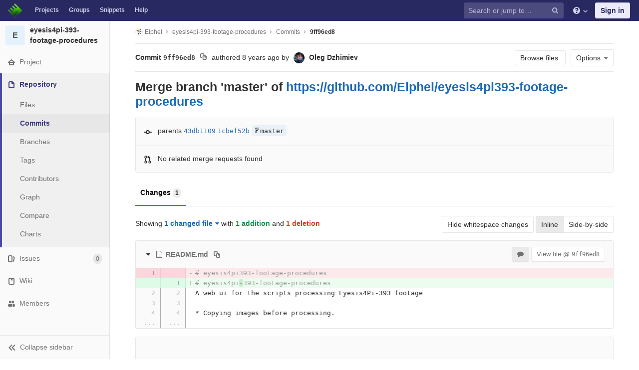

--- FILE ---
content_type: text/html; charset=utf-8
request_url: https://git.elphel.com/Elphel/eyesis4pi-393-footage-procedures/commit/9ff96ed8d876455b293e5ea8011d7e5c35631eea
body_size: 10917
content:
<!DOCTYPE html>
<html class="" lang="en">
<head prefix="og: http://ogp.me/ns#">
<meta charset="utf-8">
<meta content="IE=edge" http-equiv="X-UA-Compatible">
<meta content="object" property="og:type">
<meta content="GitLab" property="og:site_name">
<meta content="Merge branch &#39;master&#39; of https://github.com/Elphel/eyesis4pi393-footage-procedures (9ff96ed8) · Commits · Elphel / eyesis4pi-393-footage-procedures" property="og:title">
<meta content="A web ui for the scripts processing Eyesis4Pi-393 footage" property="og:description">
<meta content="https://git.elphel.com/assets/gitlab_logo-7ae504fe4f68fdebb3c2034e36621930cd36ea87924c11ff65dbcb8ed50dca58.png" property="og:image">
<meta content="64" property="og:image:width">
<meta content="64" property="og:image:height">
<meta content="https://git.elphel.com/Elphel/eyesis4pi-393-footage-procedures/commit/9ff96ed8d876455b293e5ea8011d7e5c35631eea" property="og:url">
<meta content="summary" property="twitter:card">
<meta content="Merge branch &#39;master&#39; of https://github.com/Elphel/eyesis4pi393-footage-procedures (9ff96ed8) · Commits · Elphel / eyesis4pi-393-footage-procedures" property="twitter:title">
<meta content="A web ui for the scripts processing Eyesis4Pi-393 footage" property="twitter:description">
<meta content="https://git.elphel.com/assets/gitlab_logo-7ae504fe4f68fdebb3c2034e36621930cd36ea87924c11ff65dbcb8ed50dca58.png" property="twitter:image">

<title>Merge branch &#39;master&#39; of https://github.com/Elphel/eyesis4pi393-footage-procedures (9ff96ed8) · Commits · Elphel / eyesis4pi-393-footage-procedures · GitLab</title>
<meta content="A web ui for the scripts processing Eyesis4Pi-393 footage" name="description">
<link rel="shortcut icon" type="image/png" href="/uploads/-/system/appearance/favicon/1/favicon-orange.ico" id="favicon" data-original-href="/uploads/-/system/appearance/favicon/1/favicon-orange.ico" />
<link rel="stylesheet" media="all" href="/assets/application-38981e26a24308976f3a29d6e5e2beef57c7acda3ad0d5e7f6f149d58fd09d3d.css" />
<link rel="stylesheet" media="print" href="/assets/print-74c3df10dad473d66660c828e3aa54ca3bfeac6d8bb708643331403fe7211e60.css" />



<link rel="stylesheet" media="all" href="/assets/highlight/themes/white-a165d47ce52cf24c29686366976ae691bd9addb9641a6abeb3ba6d1823b89aa8.css" />
<script>
//<![CDATA[
window.gon={};gon.api_version="v4";gon.default_avatar_url="https://git.elphel.com/assets/no_avatar-849f9c04a3a0d0cea2424ae97b27447dc64a7dbfae83c036c45b403392f0e8ba.png";gon.max_file_size=10;gon.asset_host=null;gon.webpack_public_path="/assets/webpack/";gon.relative_url_root="";gon.shortcuts_path="/help/shortcuts";gon.user_color_scheme="white";gon.gitlab_url="https://git.elphel.com";gon.revision="62c464651d2";gon.gitlab_logo="/assets/gitlab_logo-7ae504fe4f68fdebb3c2034e36621930cd36ea87924c11ff65dbcb8ed50dca58.png";gon.sprite_icons="/assets/icons-b2073af7ca0641787eb4596951b695079519da1937a262a886bb12c2b0fac181.svg";gon.sprite_file_icons="/assets/file_icons-7262fc6897e02f1ceaf8de43dc33afa5e4f9a2067f4f68ef77dcc87946575e9e.svg";gon.emoji_sprites_css_path="/assets/emoji_sprites-289eccffb1183c188b630297431be837765d9ff4aed6130cf738586fb307c170.css";gon.test_env=false;gon.suggested_label_colors=["#0033CC","#428BCA","#44AD8E","#A8D695","#5CB85C","#69D100","#004E00","#34495E","#7F8C8D","#A295D6","#5843AD","#8E44AD","#FFECDB","#AD4363","#D10069","#CC0033","#FF0000","#D9534F","#D1D100","#F0AD4E","#AD8D43"];gon.first_day_of_week=0;gon.ee=false;
//]]>
</script>


<script src="/assets/webpack/runtime.1f581ba6.bundle.js" defer="defer"></script>
<script src="/assets/webpack/main.2f7fae40.chunk.js" defer="defer"></script>
<script src="/assets/webpack/commons~pages.groups~pages.groups.activity~pages.groups.boards~pages.groups.clusters.destroy~pages.g~052f965e.1a94683c.chunk.js" defer="defer"></script>
<script src="/assets/webpack/commons~pages.groups.milestones.edit~pages.groups.milestones.new~pages.projects.blame.show~pages.pro~bedd5722.3528728f.chunk.js" defer="defer"></script>
<script src="/assets/webpack/pages.projects.commit.show.cabcb812.chunk.js" defer="defer"></script>

<meta name="csrf-param" content="authenticity_token" />
<meta name="csrf-token" content="e7w0YgVk6yD3goHbvdrYR9aXDbb+m4N4ScJR2fjX4BdCjawfIZ4KHuO1b81qMglvqsFf2MXyx6XC5v/bGWGEkA==" />
<meta content="origin-when-cross-origin" name="referrer">
<meta content="width=device-width, initial-scale=1, maximum-scale=1" name="viewport">
<meta content="#474D57" name="theme-color">
<link rel="apple-touch-icon" type="image/x-icon" href="/assets/touch-icon-iphone-5a9cee0e8a51212e70b90c87c12f382c428870c0ff67d1eb034d884b78d2dae7.png" />
<link rel="apple-touch-icon" type="image/x-icon" href="/assets/touch-icon-ipad-a6eec6aeb9da138e507593b464fdac213047e49d3093fc30e90d9a995df83ba3.png" sizes="76x76" />
<link rel="apple-touch-icon" type="image/x-icon" href="/assets/touch-icon-iphone-retina-72e2aadf86513a56e050e7f0f2355deaa19cc17ed97bbe5147847f2748e5a3e3.png" sizes="120x120" />
<link rel="apple-touch-icon" type="image/x-icon" href="/assets/touch-icon-ipad-retina-8ebe416f5313483d9c1bc772b5bbe03ecad52a54eba443e5215a22caed2a16a2.png" sizes="152x152" />
<link color="rgb(226, 67, 41)" href="/assets/logo-d36b5212042cebc89b96df4bf6ac24e43db316143e89926c0db839ff694d2de4.svg" rel="mask-icon">
<meta content="/assets/msapplication-tile-1196ec67452f618d39cdd85e2e3a542f76574c071051ae7effbfde01710eb17d.png" name="msapplication-TileImage">
<meta content="#30353E" name="msapplication-TileColor">



</head>

<body class="ui-indigo  gl-browser-chrome gl-platform-mac" data-find-file="/Elphel/eyesis4pi-393-footage-procedures/find_file/master" data-group="" data-page="projects:commit:show" data-project="eyesis4pi-393-footage-procedures">
<script>
  gl = window.gl || {};
  gl.GfmAutoComplete = gl.GfmAutoComplete || {};
  gl.GfmAutoComplete.dataSources = {"members":"/Elphel/eyesis4pi-393-footage-procedures/autocomplete_sources/members?type=Commit\u0026type_id=9ff96ed8d876455b293e5ea8011d7e5c35631eea","issues":"/Elphel/eyesis4pi-393-footage-procedures/autocomplete_sources/issues","mergeRequests":"/Elphel/eyesis4pi-393-footage-procedures/autocomplete_sources/merge_requests","labels":"/Elphel/eyesis4pi-393-footage-procedures/autocomplete_sources/labels?type=Commit\u0026type_id=9ff96ed8d876455b293e5ea8011d7e5c35631eea","milestones":"/Elphel/eyesis4pi-393-footage-procedures/autocomplete_sources/milestones","commands":"/Elphel/eyesis4pi-393-footage-procedures/autocomplete_sources/commands?type=Commit\u0026type_id=9ff96ed8d876455b293e5ea8011d7e5c35631eea","snippets":"/Elphel/eyesis4pi-393-footage-procedures/autocomplete_sources/snippets"};
</script>

<script>
  gl = window.gl || {};
  gl.client = {"isChrome":true,"isMac":true};
</script>



<header class="navbar navbar-gitlab qa-navbar navbar-expand-sm js-navbar">
<a class="sr-only gl-accessibility" href="#content-body" tabindex="1">Skip to content</a>
<div class="container-fluid">
<div class="header-content">
<div class="title-container">
<h1 class="title">
<a title="Dashboard" id="logo" href="/"><img class="brand-header-logo lazy" data-src="/uploads/-/system/appearance/header_logo/1/blog-logo72.png" src="[data-uri]" />
</a></h1>
<ul class="list-unstyled navbar-sub-nav">
<li class="home"><a title="Projects" class="dashboard-shortcuts-projects" href="/explore">Projects
</a></li><li class=""><a title="Groups" class="dashboard-shortcuts-groups" href="/explore/groups">Groups
</a></li><li class=""><a title="Snippets" class="dashboard-shortcuts-snippets" href="/explore/snippets">Snippets
</a></li><li>
<a title="About GitLab CE" href="/help">Help</a>
</li>
</ul>

</div>
<div class="navbar-collapse collapse">
<ul class="nav navbar-nav">
<li class="nav-item d-none d-sm-none d-md-block m-auto">
<div class="search search-form" data-track-event="activate_form_input" data-track-label="navbar_search">
<form class="form-inline" action="/search" accept-charset="UTF-8" method="get"><input name="utf8" type="hidden" value="&#x2713;" /><div class="search-input-container">
<div class="search-input-wrap">
<div class="dropdown" data-url="/search/autocomplete">
<input type="search" name="search" id="search" placeholder="Search or jump to…" class="search-input dropdown-menu-toggle no-outline js-search-dashboard-options" spellcheck="false" tabindex="1" autocomplete="off" data-issues-path="/dashboard/issues" data-mr-path="/dashboard/merge_requests" aria-label="Search or jump to…" />
<button class="hidden js-dropdown-search-toggle" data-toggle="dropdown" type="button"></button>
<div class="dropdown-menu dropdown-select">
<div class="dropdown-content"><ul>
<li class="dropdown-menu-empty-item">
<a>
Loading...
</a>
</li>
</ul>
</div><div class="dropdown-loading"><i aria-hidden="true" data-hidden="true" class="fa fa-spinner fa-spin"></i></div>
</div>
<svg class="s16 search-icon"><use xlink:href="/assets/icons-b2073af7ca0641787eb4596951b695079519da1937a262a886bb12c2b0fac181.svg#search"></use></svg>
<svg class="s16 clear-icon js-clear-input"><use xlink:href="/assets/icons-b2073af7ca0641787eb4596951b695079519da1937a262a886bb12c2b0fac181.svg#close"></use></svg>
</div>
</div>
</div>
<input type="hidden" name="group_id" id="group_id" class="js-search-group-options" />
<input type="hidden" name="project_id" id="search_project_id" value="24" class="js-search-project-options" data-project-path="eyesis4pi-393-footage-procedures" data-name="eyesis4pi-393-footage-procedures" data-issues-path="/Elphel/eyesis4pi-393-footage-procedures/issues" data-mr-path="/Elphel/eyesis4pi-393-footage-procedures/merge_requests" data-issues-disabled="false" />
<input type="hidden" name="search_code" id="search_code" value="true" />
<input type="hidden" name="repository_ref" id="repository_ref" />

<div class="search-autocomplete-opts hide" data-autocomplete-path="/search/autocomplete" data-autocomplete-project-id="24"></div>
</form></div>

</li>
<li class="nav-item d-inline-block d-sm-none d-md-none">
<a title="Search" aria-label="Search" data-toggle="tooltip" data-placement="bottom" data-container="body" href="/search?project_id=24"><svg class="s16"><use xlink:href="/assets/icons-b2073af7ca0641787eb4596951b695079519da1937a262a886bb12c2b0fac181.svg#search"></use></svg>
</a></li>
<li class="nav-item header-help dropdown">
<a class="header-help-dropdown-toggle" data-toggle="dropdown" href="/help"><svg class="s16"><use xlink:href="/assets/icons-b2073af7ca0641787eb4596951b695079519da1937a262a886bb12c2b0fac181.svg#question"></use></svg>
<svg class="caret-down"><use xlink:href="/assets/icons-b2073af7ca0641787eb4596951b695079519da1937a262a886bb12c2b0fac181.svg#angle-down"></use></svg>
</a><div class="dropdown-menu dropdown-menu-right">
<ul>
<li>
<a href="/help">Help</a>
</li>
<li class="divider"></li>
<li>
<a href="https://about.gitlab.com/submit-feedback">Submit feedback</a>
</li>
<li>
<a target="_blank" class="text-nowrap" href="https://about.gitlab.com/contributing">Contribute to GitLab
</a></li>

</ul>

</div>
</li>
<li class="nav-item">
<div>
<a class="btn btn-sign-in" href="/users/sign_in?redirect_to_referer=yes">Sign in</a>
</div>
</li>
</ul>
</div>
<button class="navbar-toggler d-block d-sm-none" type="button">
<span class="sr-only">Toggle navigation</span>
<svg class="s12 more-icon js-navbar-toggle-right"><use xlink:href="/assets/icons-b2073af7ca0641787eb4596951b695079519da1937a262a886bb12c2b0fac181.svg#ellipsis_h"></use></svg>
<svg class="s12 close-icon js-navbar-toggle-left"><use xlink:href="/assets/icons-b2073af7ca0641787eb4596951b695079519da1937a262a886bb12c2b0fac181.svg#close"></use></svg>
</button>
</div>
</div>
</header>

<div class="layout-page page-with-contextual-sidebar">
<div class="nav-sidebar">
<div class="nav-sidebar-inner-scroll">
<div class="context-header">
<a title="eyesis4pi-393-footage-procedures" href="/Elphel/eyesis4pi-393-footage-procedures"><div class="avatar-container rect-avatar s40 project-avatar">
<div class="avatar s40 avatar-tile identicon bg4">E</div>
</div>
<div class="sidebar-context-title">
eyesis4pi-393-footage-procedures
</div>
</a></div>
<ul class="sidebar-top-level-items">
<li class="home"><a class="shortcuts-project" href="/Elphel/eyesis4pi-393-footage-procedures"><div class="nav-icon-container">
<svg><use xlink:href="/assets/icons-b2073af7ca0641787eb4596951b695079519da1937a262a886bb12c2b0fac181.svg#home"></use></svg>
</div>
<span class="nav-item-name">
Project
</span>
</a><ul class="sidebar-sub-level-items">
<li class="fly-out-top-item"><a href="/Elphel/eyesis4pi-393-footage-procedures"><strong class="fly-out-top-item-name">
Project
</strong>
</a></li><li class="divider fly-out-top-item"></li>
<li class=""><a title="Project details" class="shortcuts-project" href="/Elphel/eyesis4pi-393-footage-procedures"><span>Details</span>
</a></li><li class=""><a title="Activity" class="shortcuts-project-activity qa-activity-link" href="/Elphel/eyesis4pi-393-footage-procedures/activity"><span>Activity</span>
</a></li><li class=""><a title="Releases" class="shortcuts-project-releases" href="/Elphel/eyesis4pi-393-footage-procedures/releases"><span>Releases</span>
</a></li>
<li class=""><a title="Cycle Analytics" class="shortcuts-project-cycle-analytics" href="/Elphel/eyesis4pi-393-footage-procedures/cycle_analytics"><span>Cycle Analytics</span>
</a></li>
</ul>
</li><li class="active"><a class="shortcuts-tree qa-project-menu-repo" href="/Elphel/eyesis4pi-393-footage-procedures/tree/master"><div class="nav-icon-container">
<svg><use xlink:href="/assets/icons-b2073af7ca0641787eb4596951b695079519da1937a262a886bb12c2b0fac181.svg#doc-text"></use></svg>
</div>
<span class="nav-item-name">
Repository
</span>
</a><ul class="sidebar-sub-level-items">
<li class="fly-out-top-item active"><a href="/Elphel/eyesis4pi-393-footage-procedures/tree/master"><strong class="fly-out-top-item-name">
Repository
</strong>
</a></li><li class="divider fly-out-top-item"></li>
<li class=""><a href="/Elphel/eyesis4pi-393-footage-procedures/tree/master">Files
</a></li><li class="active"><a href="/Elphel/eyesis4pi-393-footage-procedures/commits/master">Commits
</a></li><li class=""><a class="qa-branches-link" href="/Elphel/eyesis4pi-393-footage-procedures/branches">Branches
</a></li><li class=""><a href="/Elphel/eyesis4pi-393-footage-procedures/tags">Tags
</a></li><li class=""><a href="/Elphel/eyesis4pi-393-footage-procedures/graphs/master">Contributors
</a></li><li class=""><a href="/Elphel/eyesis4pi-393-footage-procedures/network/master">Graph
</a></li><li class=""><a href="/Elphel/eyesis4pi-393-footage-procedures/compare?from=master&amp;to=master">Compare
</a></li><li class=""><a href="/Elphel/eyesis4pi-393-footage-procedures/graphs/master/charts">Charts
</a></li>
</ul>
</li><li class=""><a class="shortcuts-issues qa-issues-item" href="/Elphel/eyesis4pi-393-footage-procedures/issues"><div class="nav-icon-container">
<svg><use xlink:href="/assets/icons-b2073af7ca0641787eb4596951b695079519da1937a262a886bb12c2b0fac181.svg#issues"></use></svg>
</div>
<span class="nav-item-name">
Issues
</span>
<span class="badge badge-pill count issue_counter">
0
</span>
</a><ul class="sidebar-sub-level-items">
<li class="fly-out-top-item"><a href="/Elphel/eyesis4pi-393-footage-procedures/issues"><strong class="fly-out-top-item-name">
Issues
</strong>
<span class="badge badge-pill count issue_counter fly-out-badge">
0
</span>
</a></li><li class="divider fly-out-top-item"></li>
<li class=""><a title="Issues" href="/Elphel/eyesis4pi-393-footage-procedures/issues"><span>
List
</span>
</a></li><li class=""><a title="Board" href="/Elphel/eyesis4pi-393-footage-procedures/boards"><span>
Board
</span>
</a></li><li class=""><a title="Labels" class="qa-labels-link" href="/Elphel/eyesis4pi-393-footage-procedures/labels"><span>
Labels
</span>
</a></li>
<li class=""><a title="Milestones" class="qa-milestones-link" href="/Elphel/eyesis4pi-393-footage-procedures/milestones"><span>
Milestones
</span>
</a></li></ul>
</li><li class=""><a class="shortcuts-wiki qa-wiki-link" href="/Elphel/eyesis4pi-393-footage-procedures/wikis/home"><div class="nav-icon-container">
<svg><use xlink:href="/assets/icons-b2073af7ca0641787eb4596951b695079519da1937a262a886bb12c2b0fac181.svg#book"></use></svg>
</div>
<span class="nav-item-name">
Wiki
</span>
</a><ul class="sidebar-sub-level-items is-fly-out-only">
<li class="fly-out-top-item"><a href="/Elphel/eyesis4pi-393-footage-procedures/wikis/home"><strong class="fly-out-top-item-name">
Wiki
</strong>
</a></li></ul>
</li><li class=""><a title="Members" class="shortcuts-tree" href="/Elphel/eyesis4pi-393-footage-procedures/settings/members"><div class="nav-icon-container">
<svg><use xlink:href="/assets/icons-b2073af7ca0641787eb4596951b695079519da1937a262a886bb12c2b0fac181.svg#users"></use></svg>
</div>
<span class="nav-item-name">
Members
</span>
</a><ul class="sidebar-sub-level-items is-fly-out-only">
<li class="fly-out-top-item"><a href="/Elphel/eyesis4pi-393-footage-procedures/project_members"><strong class="fly-out-top-item-name">
Members
</strong>
</a></li></ul>
</li><a class="toggle-sidebar-button js-toggle-sidebar" role="button" title="Toggle sidebar" type="button">
<svg class="icon-angle-double-left"><use xlink:href="/assets/icons-b2073af7ca0641787eb4596951b695079519da1937a262a886bb12c2b0fac181.svg#angle-double-left"></use></svg>
<svg class="icon-angle-double-right"><use xlink:href="/assets/icons-b2073af7ca0641787eb4596951b695079519da1937a262a886bb12c2b0fac181.svg#angle-double-right"></use></svg>
<span class="collapse-text">Collapse sidebar</span>
</a>
<button name="button" type="button" class="close-nav-button"><svg class="s16"><use xlink:href="/assets/icons-b2073af7ca0641787eb4596951b695079519da1937a262a886bb12c2b0fac181.svg#close"></use></svg>
<span class="collapse-text">Close sidebar</span>
</button>
<li class="hidden">
<a title="Activity" class="shortcuts-project-activity" href="/Elphel/eyesis4pi-393-footage-procedures/activity"><span>
Activity
</span>
</a></li>
<li class="hidden">
<a title="Network" class="shortcuts-network" href="/Elphel/eyesis4pi-393-footage-procedures/network/master">Graph
</a></li>
<li class="hidden">
<a title="Charts" class="shortcuts-repository-charts" href="/Elphel/eyesis4pi-393-footage-procedures/graphs/master/charts">Charts
</a></li>
<li class="hidden">
<a class="shortcuts-new-issue" href="/Elphel/eyesis4pi-393-footage-procedures/issues/new">Create a new issue
</a></li>
<li class="hidden">
<a title="Commits" class="shortcuts-commits" href="/Elphel/eyesis4pi-393-footage-procedures/commits/master">Commits
</a></li>
<li class="hidden">
<a title="Issue Boards" class="shortcuts-issue-boards" href="/Elphel/eyesis4pi-393-footage-procedures/boards">Issue Boards</a>
</li>
</ul>
</div>
</div>

<div class="content-wrapper">

<div class="mobile-overlay"></div>
<div class="alert-wrapper">





<nav class="breadcrumbs container-fluid container-limited limit-container-width" role="navigation">
<div class="breadcrumbs-container">
<button name="button" type="button" class="toggle-mobile-nav"><span class="sr-only">Open sidebar</span>
<i aria-hidden="true" data-hidden="true" class="fa fa-bars"></i>
</button><div class="breadcrumbs-links js-title-container">
<ul class="list-unstyled breadcrumbs-list js-breadcrumbs-list">
<li><a class="group-path breadcrumb-item-text js-breadcrumb-item-text " href="/Elphel"><img class="avatar-tile lazy" width="15" height="15" data-src="/uploads/-/system/group/avatar/3/780px-Nc393-dev-sm.jpeg" src="[data-uri]" />Elphel</a><svg class="s8 breadcrumbs-list-angle"><use xlink:href="/assets/icons-b2073af7ca0641787eb4596951b695079519da1937a262a886bb12c2b0fac181.svg#angle-right"></use></svg></li> <li><a href="/Elphel/eyesis4pi-393-footage-procedures"><span class="breadcrumb-item-text js-breadcrumb-item-text">eyesis4pi-393-footage-procedures</span></a><svg class="s8 breadcrumbs-list-angle"><use xlink:href="/assets/icons-b2073af7ca0641787eb4596951b695079519da1937a262a886bb12c2b0fac181.svg#angle-right"></use></svg></li>
<li><a href="/Elphel/eyesis4pi-393-footage-procedures/commits/master">Commits</a><svg class="s8 breadcrumbs-list-angle"><use xlink:href="/assets/icons-b2073af7ca0641787eb4596951b695079519da1937a262a886bb12c2b0fac181.svg#angle-right"></use></svg></li>

<li>
<h2 class="breadcrumbs-sub-title"><a href="/Elphel/eyesis4pi-393-footage-procedures/commit/9ff96ed8d876455b293e5ea8011d7e5c35631eea">9ff96ed8</a></h2>
</li>
</ul>
</div>

</div>
</nav>

<div class="flash-container flash-container-page">
</div>

<div class="d-flex"></div>
</div>
<div class=" limit-container-width">
<div class="content" id="content-body">
<div class="container-fluid container-limited limit-container-width">
<div class="page-content-header js-commit-box" data-commit-path="/Elphel/eyesis4pi-393-footage-procedures/commit/9ff96ed8d876455b293e5ea8011d7e5c35631eea/branches">
<div class="header-main-content">

<strong>
Commit
<span class="commit-sha">9ff96ed8</span>
</strong>
<button class="btn btn-clipboard btn-transparent" data-toggle="tooltip" data-placement="bottom" data-container="body" data-title="Copy commit SHA to clipboard" data-clipboard-text="9ff96ed8d876455b293e5ea8011d7e5c35631eea" type="button" title="Copy commit SHA to clipboard" aria-label="Copy commit SHA to clipboard"><svg><use xlink:href="/assets/icons-b2073af7ca0641787eb4596951b695079519da1937a262a886bb12c2b0fac181.svg#duplicate"></use></svg></button>
<span class="d-none d-sm-inline">authored</span>
<time class="js-timeago" title="May 2, 2017 11:01pm" datetime="2017-05-02T23:01:32Z" data-toggle="tooltip" data-placement="top" data-container="body">May 02, 2017</time>
<span>by</span>
<a href="/oleg"><img alt="Oleg Dzhimiev&#39;s avatar" src="/uploads/-/system/user/avatar/2/avatar.png?width=24" class="avatar s24 d-none d-sm-inline" title="Oleg Dzhimiev" /></a>
<strong>
<a class="commit-author-link js-user-link" data-user-id="2" href="/oleg"><span class="commit-author-name">Oleg Dzhimiev</span></a>
</strong>

</div>
<div class="header-action-buttons">
<a class="btn btn-default append-right-10 d-none d-sm-none d-md-inline" href="/Elphel/eyesis4pi-393-footage-procedures/tree/9ff96ed8d876455b293e5ea8011d7e5c35631eea">Browse files
</a><div class="dropdown inline">
<a class="btn btn-default dropdown-toggle qa-options-button" data-toggle="dropdown">
<span>Options</span>
<i aria-hidden="true" data-hidden="true" class="fa fa-caret-down"></i>
</a>
<ul class="dropdown-menu dropdown-menu-right">
<li class="d-block d-sm-none d-md-none">
<a href="/Elphel/eyesis4pi-393-footage-procedures/tree/9ff96ed8d876455b293e5ea8011d7e5c35631eea">Browse Files
</a></li>
<li class="divider"></li>
<li class="dropdown-header">
Download
</li>
<li><a class="qa-plain-diff" href="/Elphel/eyesis4pi-393-footage-procedures/commit/9ff96ed8d876455b293e5ea8011d7e5c35631eea.diff">Plain Diff</a></li>
</ul>
</div>
</div>
</div>
<div class="commit-box" data-project-path="/Elphel/eyesis4pi-393-footage-procedures">
<h3 class="commit-title">
Merge branch 'master' of <a href="https://github.com/Elphel/eyesis4pi393-footage-procedures" rel="nofollow noreferrer noopener" target="_blank">https://github.com/Elphel/eyesis4pi393-footage-procedures</a>
</h3>
</div>
<div class="info-well">
<div class="well-segment branch-info">
<div class="icon-container commit-icon">
<svg xmlns="http://www.w3.org/2000/svg" width="16" height="16" viewBox="0 0 16 16"><path d="M8 10a2 2 0 1 0 0-4 2 2 0 0 0 0 4zm3.876-1.008a4.002 4.002 0 0 1-7.752 0A1.01 1.01 0 0 1 4 9H1a1 1 0 1 1 0-2h3c.042 0 .083.003.124.008a4.002 4.002 0 0 1 7.752 0A1.01 1.01 0 0 1 12 7h3a1 1 0 0 1 0 2h-3a1.01 1.01 0 0 1-.124-.008z"/></svg>


</div>
<span class="cgray">parents</span>
<a class="commit-sha" href="/Elphel/eyesis4pi-393-footage-procedures/commit/43db110988960cd74f7e36e7ca49fa7e3087a615">43db1109</a>
<a class="commit-sha" href="/Elphel/eyesis4pi-393-footage-procedures/commit/1cbef52b1eb42239f71a25bf03b892d228c4fd1d">1cbef52b</a>
<div class="commit-info branches">
<i class="fa fa-spinner fa-spin"></i>
</div>
</div>
<div class="well-segment merge-request-info">
<div class="icon-container">
<svg xmlns="http://www.w3.org/2000/svg" height="16" width="16" viewBox="0 0 16 16"><path d="m5 5.563v4.875c1.024.4 1.75 1.397 1.75 2.563 0 1.519-1.231 2.75-2.75 2.75-1.519 0-2.75-1.231-2.75-2.75 0-1.166.726-2.162 1.75-2.563v-4.875c-1.024-.4-1.75-1.397-1.75-2.563 0-1.519 1.231-2.75 2.75-2.75 1.519 0 2.75 1.231 2.75 2.75 0 1.166-.726 2.162-1.75 2.563m-1 8.687c.69 0 1.25-.56 1.25-1.25 0-.69-.56-1.25-1.25-1.25-.69 0-1.25.56-1.25 1.25 0 .69.56 1.25 1.25 1.25m0-10c.69 0 1.25-.56 1.25-1.25 0-.69-.56-1.25-1.25-1.25-.69 0-1.25.56-1.25 1.25 0 .69.56 1.25 1.25 1.25"/><path d="m10.501 2c1.381.001 2.499 1.125 2.499 2.506v5.931c1.024.4 1.75 1.397 1.75 2.563 0 1.519-1.231 2.75-2.75 2.75-1.519 0-2.75-1.231-2.75-2.75 0-1.166.726-2.162 1.75-2.563v-5.931c0-.279-.225-.506-.499-.506v.926c0 .346-.244.474-.569.271l-2.952-1.844c-.314-.196-.325-.507 0-.71l2.952-1.844c.314-.196.569-.081.569.271v.93m1.499 12.25c.69 0 1.25-.56 1.25-1.25 0-.69-.56-1.25-1.25-1.25-.69 0-1.25.56-1.25 1.25 0 .69.56 1.25 1.25 1.25"/></svg>

</div>
<span class="commit-info merge-requests" data-project-commit-path="/Elphel/eyesis4pi-393-footage-procedures/commit/9ff96ed8d876455b293e5ea8011d7e5c35631eea/merge_requests.json">
<i aria-hidden="true" data-hidden="true" class="fa fa-spinner fa-spin"></i>
</span>
</div>
</div>

<ul class="nav-links no-top no-bottom commit-ci-menu nav nav-tabs">
<li class="active"><a href="/Elphel/eyesis4pi-393-footage-procedures/commit/9ff96ed8d876455b293e5ea8011d7e5c35631eea">Changes
<span class="badge badge-pill">1</span>
</a></li></ul>

<div class="content-block oneline-block files-changed diff-files-changed js-diff-files-changed">
<div class="files-changed-inner">
<div class="inline-parallel-buttons d-none d-sm-none d-md-block">
<a class="d-none d-sm-inline-block btn btn-default" href="/Elphel/eyesis4pi-393-footage-procedures/commit/9ff96ed8d876455b293e5ea8011d7e5c35631eea?w=1">Hide whitespace changes</a>
<div class="btn-group">
<a id="inline-diff-btn" class="btn active" data-view-type="inline" href="/Elphel/eyesis4pi-393-footage-procedures/commit/9ff96ed8d876455b293e5ea8011d7e5c35631eea?view=inline">Inline</a>
<a id="parallel-diff-btn" class="btn" data-view-type="parallel" href="/Elphel/eyesis4pi-393-footage-procedures/commit/9ff96ed8d876455b293e5ea8011d7e5c35631eea?view=parallel">Side-by-side</a>
</div>
</div>
<div class="commit-stat-summary dropdown">
Showing
<button class="diff-stats-summary-toggler js-diff-stats-dropdown" data-display="static" data-toggle="dropdown" type="button">1 changed file<i aria-hidden="true" data-hidden="true" class="fa fa-caret-down prepend-left-5"></i></button>
<span class="diff-stats-additions-deletions-expanded" id="diff-stats">
with
<strong class="cgreen">1 addition</strong>
and
<strong class="cred">1 deletion</strong>
</span>
<div aria-describedby="diff-stats" aria-hidden="true" class="diff-stats-additions-deletions-collapsed float-right d-none d-sm-none">
<strong class="cgreen">+1</strong>
<strong class="cred">-1</strong>
</div>
<div class="dropdown-menu diff-file-changes">
<div class="dropdown-input"><input type="search" id="" class="dropdown-input-field" placeholder="Search files" autocomplete="off" /><i aria-hidden="true" data-hidden="true" class="fa fa-search dropdown-input-search"></i><i aria-hidden="true" data-hidden="true" role="button" class="fa fa-times dropdown-input-clear js-dropdown-input-clear"></i></div>
<div class="dropdown-content">
<ul>
<li>
<a class="diff-changed-file" href="#8ec9a00bfd09b3190ac6b22251dbb1aa95a0579d" title="README.md">
<svg class="s16  diff-file-changed-icon append-right-8"><use xlink:href="/assets/icons-b2073af7ca0641787eb4596951b695079519da1937a262a886bb12c2b0fac181.svg#file-modified"></use></svg>
<span class="diff-changed-file-content append-right-8">
<strong class="diff-changed-file-name">
README.md
</strong>
<span class="diff-changed-file-path prepend-top-5">README.md</span>
</span>
<span class="diff-changed-stats">
<span class="cgreen">+1</span>
<span class="cred">-1</span>
</span>
</a>
</li>
<li class="dropdown-menu-empty-item hidden">
<a>
No files found.
</a>
</li>
</ul>
</div>
</div>
</div>

</div>
</div>
<div class="files">
<div class="diff-file file-holder" data-blob-diff-path="/Elphel/eyesis4pi-393-footage-procedures/blob/9ff96ed8d876455b293e5ea8011d7e5c35631eea/README.md/diff" data-view="inline" id="8ec9a00bfd09b3190ac6b22251dbb1aa95a0579d">
<div class="file-title-flex-parent is-commit js-file-title">
<div class="file-header-content">
<i class="fa diff-toggle-caret fa-fw"></i>
<a href="#8ec9a00bfd09b3190ac6b22251dbb1aa95a0579d"><i aria-hidden="true" data-hidden="true" class="fa fa-file-text-o fa-fw"></i>
<strong class="file-title-name has-tooltip" data-container="body" data-title="README.md">
README.md
</strong>
</a><button class="btn btn-clipboard btn-transparent prepend-left-5" data-toggle="tooltip" data-placement="bottom" data-container="body" data-class="btn-clipboard btn-transparent prepend-left-5" data-title="Copy file path to clipboard" data-clipboard-text="{&quot;text&quot;:&quot;README.md&quot;,&quot;gfm&quot;:&quot;`README.md`&quot;}" type="button" title="Copy file path to clipboard" aria-label="Copy file path to clipboard"><svg><use xlink:href="/assets/icons-b2073af7ca0641787eb4596951b695079519da1937a262a886bb12c2b0fac181.svg#duplicate"></use></svg></button>

</div>
<div class="file-actions d-none d-sm-block">
<a class="js-toggle-diff-comments btn active has-tooltip" title="Toggle comments for this file" href="#"><i aria-hidden="true" data-hidden="true" class="fa fa-comment"></i>
</a>
<a class="btn view-file js-view-file" href="/Elphel/eyesis4pi-393-footage-procedures/blob/9ff96ed8d876455b293e5ea8011d7e5c35631eea/README.md">View file @ <span class="commit-sha">9ff96ed8</span></a>

</div>
</div>

<div class="diff-content">
<div class="diff-viewer" data-type="simple">
<table class="code commit-diff diff-wrap-lines js-syntax-highlight text-file" data-commit-id="9ff96ed8d876455b293e5ea8011d7e5c35631eea" data-noteable-type="Commit">
<tr class="line_holder old" id="8ec9a00bfd09b3190ac6b22251dbb1aa95a0579d_1_1">
<td class="diff-line-num js-avatar-container old old_line" data-linenumber="1">
<button name="button" type="submit" class="add-diff-note js-add-diff-note-button" data-line-code="8ec9a00bfd09b3190ac6b22251dbb1aa95a0579d_1_1" data-line-type="old" data-note-type="DiffNote" data-position="{&quot;base_sha&quot;:&quot;43db110988960cd74f7e36e7ca49fa7e3087a615&quot;,&quot;start_sha&quot;:&quot;43db110988960cd74f7e36e7ca49fa7e3087a615&quot;,&quot;head_sha&quot;:&quot;9ff96ed8d876455b293e5ea8011d7e5c35631eea&quot;,&quot;old_path&quot;:&quot;README.md&quot;,&quot;new_path&quot;:&quot;README.md&quot;,&quot;position_type&quot;:&quot;text&quot;,&quot;old_line&quot;:1,&quot;new_line&quot;:null}" title="Add a comment to this line"><i aria-hidden="true" data-hidden="true" class="fa fa-comment-o"></i></button>
<a data-linenumber="1" href="#8ec9a00bfd09b3190ac6b22251dbb1aa95a0579d_1_1"></a>
</td>
<td class="diff-line-num new_line old" data-linenumber="1">
<a data-linenumber=" " href="#8ec9a00bfd09b3190ac6b22251dbb1aa95a0579d_1_1"></a>
</td>
<td class="line_content old"><span id="LC1" class="line" lang="markdown"><span class="gh"># eyesis4pi393-footage-procedures</span></span>
</td>
</tr>
<tr class="line_holder new" id="8ec9a00bfd09b3190ac6b22251dbb1aa95a0579d_2_1">
<td class="diff-line-num js-avatar-container new old_line" data-linenumber="2">
<button name="button" type="submit" class="add-diff-note js-add-diff-note-button" data-line-code="8ec9a00bfd09b3190ac6b22251dbb1aa95a0579d_2_1" data-line-type="new" data-note-type="DiffNote" data-position="{&quot;base_sha&quot;:&quot;43db110988960cd74f7e36e7ca49fa7e3087a615&quot;,&quot;start_sha&quot;:&quot;43db110988960cd74f7e36e7ca49fa7e3087a615&quot;,&quot;head_sha&quot;:&quot;9ff96ed8d876455b293e5ea8011d7e5c35631eea&quot;,&quot;old_path&quot;:&quot;README.md&quot;,&quot;new_path&quot;:&quot;README.md&quot;,&quot;position_type&quot;:&quot;text&quot;,&quot;old_line&quot;:null,&quot;new_line&quot;:1}" title="Add a comment to this line"><i aria-hidden="true" data-hidden="true" class="fa fa-comment-o"></i></button>
<a data-linenumber=" " href="#8ec9a00bfd09b3190ac6b22251dbb1aa95a0579d_2_1"></a>
</td>
<td class="diff-line-num new new_line" data-linenumber="1">
<a data-linenumber="1" href="#8ec9a00bfd09b3190ac6b22251dbb1aa95a0579d_2_1"></a>
</td>
<td class="line_content new"><span id="LC1" class="line" lang="markdown"><span class="gh"># eyesis4pi<span class="idiff left right">-</span>393-footage-procedures</span></span>
</td>
</tr>
<tr class="line_holder" id="8ec9a00bfd09b3190ac6b22251dbb1aa95a0579d_2_2">
<td class="diff-line-num js-avatar-container old_line" data-linenumber="2">
<button name="button" type="submit" class="add-diff-note js-add-diff-note-button" data-line-code="8ec9a00bfd09b3190ac6b22251dbb1aa95a0579d_2_2" data-note-type="DiffNote" data-position="{&quot;base_sha&quot;:&quot;43db110988960cd74f7e36e7ca49fa7e3087a615&quot;,&quot;start_sha&quot;:&quot;43db110988960cd74f7e36e7ca49fa7e3087a615&quot;,&quot;head_sha&quot;:&quot;9ff96ed8d876455b293e5ea8011d7e5c35631eea&quot;,&quot;old_path&quot;:&quot;README.md&quot;,&quot;new_path&quot;:&quot;README.md&quot;,&quot;position_type&quot;:&quot;text&quot;,&quot;old_line&quot;:2,&quot;new_line&quot;:2}" title="Add a comment to this line"><i aria-hidden="true" data-hidden="true" class="fa fa-comment-o"></i></button>
<a data-linenumber="2" href="#8ec9a00bfd09b3190ac6b22251dbb1aa95a0579d_2_2"></a>
</td>
<td class="diff-line-num new_line" data-linenumber="2">
<a data-linenumber="2" href="#8ec9a00bfd09b3190ac6b22251dbb1aa95a0579d_2_2"></a>
</td>
<td class="line_content"><span id="LC2" class="line" lang="markdown">A web ui for the scripts processing Eyesis4Pi-393 footage</span>
</td>
</tr>
<tr class="line_holder" id="8ec9a00bfd09b3190ac6b22251dbb1aa95a0579d_3_3">
<td class="diff-line-num js-avatar-container old_line" data-linenumber="3">
<button name="button" type="submit" class="add-diff-note js-add-diff-note-button" data-line-code="8ec9a00bfd09b3190ac6b22251dbb1aa95a0579d_3_3" data-note-type="DiffNote" data-position="{&quot;base_sha&quot;:&quot;43db110988960cd74f7e36e7ca49fa7e3087a615&quot;,&quot;start_sha&quot;:&quot;43db110988960cd74f7e36e7ca49fa7e3087a615&quot;,&quot;head_sha&quot;:&quot;9ff96ed8d876455b293e5ea8011d7e5c35631eea&quot;,&quot;old_path&quot;:&quot;README.md&quot;,&quot;new_path&quot;:&quot;README.md&quot;,&quot;position_type&quot;:&quot;text&quot;,&quot;old_line&quot;:3,&quot;new_line&quot;:3}" title="Add a comment to this line"><i aria-hidden="true" data-hidden="true" class="fa fa-comment-o"></i></button>
<a data-linenumber="3" href="#8ec9a00bfd09b3190ac6b22251dbb1aa95a0579d_3_3"></a>
</td>
<td class="diff-line-num new_line" data-linenumber="3">
<a data-linenumber="3" href="#8ec9a00bfd09b3190ac6b22251dbb1aa95a0579d_3_3"></a>
</td>
<td class="line_content"><span id="LC3" class="line" lang="markdown"></span>
</td>
</tr>
<tr class="line_holder" id="8ec9a00bfd09b3190ac6b22251dbb1aa95a0579d_4_4">
<td class="diff-line-num js-avatar-container old_line" data-linenumber="4">
<button name="button" type="submit" class="add-diff-note js-add-diff-note-button" data-line-code="8ec9a00bfd09b3190ac6b22251dbb1aa95a0579d_4_4" data-note-type="DiffNote" data-position="{&quot;base_sha&quot;:&quot;43db110988960cd74f7e36e7ca49fa7e3087a615&quot;,&quot;start_sha&quot;:&quot;43db110988960cd74f7e36e7ca49fa7e3087a615&quot;,&quot;head_sha&quot;:&quot;9ff96ed8d876455b293e5ea8011d7e5c35631eea&quot;,&quot;old_path&quot;:&quot;README.md&quot;,&quot;new_path&quot;:&quot;README.md&quot;,&quot;position_type&quot;:&quot;text&quot;,&quot;old_line&quot;:4,&quot;new_line&quot;:4}" title="Add a comment to this line"><i aria-hidden="true" data-hidden="true" class="fa fa-comment-o"></i></button>
<a data-linenumber="4" href="#8ec9a00bfd09b3190ac6b22251dbb1aa95a0579d_4_4"></a>
</td>
<td class="diff-line-num new_line" data-linenumber="4">
<a data-linenumber="4" href="#8ec9a00bfd09b3190ac6b22251dbb1aa95a0579d_4_4"></a>
</td>
<td class="line_content"><span id="LC4" class="line" lang="markdown"><span class="p">*</span> Copying images before processing.</span>
</td>
</tr>

<tr class="line_holder">
<td class="diff-line-num unfold js-unfold js-unfold-bottom old_line" data-linenumber="4">...</td><td class="diff-line-num unfold js-unfold js-unfold-bottom new_line" data-linenumber="4">...</td><td class="line_content match "></td>
</tr>
</table>


</div>

</div>

</div>

</div>

<div class="limited-width-notes">
<ul class="notes main-notes-list timeline" id="notes-list">

</ul>
<div class="note-edit-form">
<form class="edit-note common-note-form js-quick-submit" action="#" accept-charset="UTF-8" method="post"><input name="utf8" type="hidden" value="&#x2713;" /><input type="hidden" name="_method" value="put" /><input type="hidden" name="authenticity_token" value="Jj36Qk/pBPh20XUFti8hW8xzujWcTz/6IjbG9FdxQHUfDGI/axPlxmLmmxNhx/BzsCXoW6cmeyepEmj2tsck8g==" /><input type="hidden" name="target_id" id="target_id" value="" class="js-form-target-id" />
<input type="hidden" name="target_type" id="target_type" value="" class="js-form-target-type" />
<div class="md-area position-relative">
<div class="md-header">
<ul class="nav nav-tabs nav-links clearfix">
<li class="md-header-tab active">
<button class="js-md-write-button" tabindex="-1">
Write
</button>
</li>
<li class="md-header-tab">
<button class="js-md-preview-button" tabindex="-1">
Preview
</button>
</li>
<li class="md-header-toolbar active">
<div class="md-header-toolbar active">
<button type="button" class="toolbar-btn js-md has-tooltip" tabindex="-1" data-md-tag="**" data-container="body" title="Add bold text" aria-label="Add bold text"><svg><use xlink:href="/assets/icons-b2073af7ca0641787eb4596951b695079519da1937a262a886bb12c2b0fac181.svg#bold"></use></svg></button>
<button type="button" class="toolbar-btn js-md has-tooltip" tabindex="-1" data-md-tag="*" data-container="body" title="Add italic text" aria-label="Add italic text"><svg><use xlink:href="/assets/icons-b2073af7ca0641787eb4596951b695079519da1937a262a886bb12c2b0fac181.svg#italic"></use></svg></button>
<button type="button" class="toolbar-btn js-md has-tooltip" tabindex="-1" data-md-tag="&gt; " data-md-prepend="true" data-container="body" title="Insert a quote" aria-label="Insert a quote"><svg><use xlink:href="/assets/icons-b2073af7ca0641787eb4596951b695079519da1937a262a886bb12c2b0fac181.svg#quote"></use></svg></button>
<button type="button" class="toolbar-btn js-md has-tooltip" tabindex="-1" data-md-tag="`" data-md-block="```" data-container="body" title="Insert code" aria-label="Insert code"><svg><use xlink:href="/assets/icons-b2073af7ca0641787eb4596951b695079519da1937a262a886bb12c2b0fac181.svg#code"></use></svg></button>
<button type="button" class="toolbar-btn js-md has-tooltip" tabindex="-1" data-md-tag="[{text}](url)" data-md-select="url" data-container="body" title="Add a link" aria-label="Add a link"><svg><use xlink:href="/assets/icons-b2073af7ca0641787eb4596951b695079519da1937a262a886bb12c2b0fac181.svg#link"></use></svg></button>
<button type="button" class="toolbar-btn js-md has-tooltip" tabindex="-1" data-md-tag="* " data-md-prepend="true" data-container="body" title="Add a bullet list" aria-label="Add a bullet list"><svg><use xlink:href="/assets/icons-b2073af7ca0641787eb4596951b695079519da1937a262a886bb12c2b0fac181.svg#list-bulleted"></use></svg></button>
<button type="button" class="toolbar-btn js-md has-tooltip" tabindex="-1" data-md-tag="1. " data-md-prepend="true" data-container="body" title="Add a numbered list" aria-label="Add a numbered list"><svg><use xlink:href="/assets/icons-b2073af7ca0641787eb4596951b695079519da1937a262a886bb12c2b0fac181.svg#list-numbered"></use></svg></button>
<button type="button" class="toolbar-btn js-md has-tooltip" tabindex="-1" data-md-tag="* [ ] " data-md-prepend="true" data-container="body" title="Add a task list" aria-label="Add a task list"><svg><use xlink:href="/assets/icons-b2073af7ca0641787eb4596951b695079519da1937a262a886bb12c2b0fac181.svg#task-done"></use></svg></button>
<button type="button" class="toolbar-btn js-md has-tooltip" tabindex="-1" data-md-tag="| header | header |
| ------ | ------ |
| cell | cell |
| cell | cell |" data-md-prepend="true" data-container="body" title="Add a table" aria-label="Add a table"><svg><use xlink:href="/assets/icons-b2073af7ca0641787eb4596951b695079519da1937a262a886bb12c2b0fac181.svg#table"></use></svg></button>
<button aria-label="Go full screen" class="toolbar-btn toolbar-fullscreen-btn js-zen-enter has-tooltip" data-container="body" tabindex="-1" title="Go full screen" type="button">
<svg><use xlink:href="/assets/icons-b2073af7ca0641787eb4596951b695079519da1937a262a886bb12c2b0fac181.svg#screen-full"></use></svg>
</button>
</div>

</li>
</ul>
</div>
<div class="md-write-holder">
<div class="zen-backdrop">
<textarea name="note[note]" id="note_note" class="note-textarea js-note-text js-task-list-field js-gfm-input js-autosize markdown-area" placeholder="Write a comment or drag your files here…">
</textarea>
<a class="zen-control zen-control-leave js-zen-leave" href="#">
<i aria-hidden="true" data-hidden="true" class="fa fa-compress"></i>
</a>
</div>

<div class="comment-toolbar clearfix">
<div class="toolbar-text">
<a target="_blank" tabindex="-1" href="/help/user/markdown">Markdown</a>
is
supported
</div>
<span class="uploading-container">
<span class="uploading-progress-container hide">
<i aria-hidden="true" data-hidden="true" class="fa fa-file-image-o toolbar-button-icon"></i>
<span class="attaching-file-message">
</span>
<span class="uploading-progress">0%</span>
<span class="uploading-spinner">
<i aria-hidden="true" data-hidden="true" class="fa fa-spinner fa-spin toolbar-button-icon"></i>
</span>
</span>
<span class="uploading-error-container hide">
<span class="uploading-error-icon">
<i aria-hidden="true" data-hidden="true" class="fa fa-file-image-o toolbar-button-icon"></i>
</span>
<span class="uploading-error-message">
</span>
<button class="retry-uploading-link" type="button">Try again</button>
or
<button class="attach-new-file markdown-selector" type="button">attach a new file</button>
</span>
<button class="markdown-selector button-attach-file" tabindex="-1" type="button">
<i aria-hidden="true" data-hidden="true" class="fa fa-file-image-o toolbar-button-icon"></i>
Attach a file
</button>
<button class="btn btn-default btn-sm hide button-cancel-uploading-files" type="button">Cancel</button>
</span>
</div>


</div>
<div class="md md-preview-holder js-md-preview hide" data-url="/Elphel/eyesis4pi-393-footage-procedures/preview_markdown"></div>
<div class="referenced-commands hide"></div>
<div class="referenced-users hide">
<span>
<i aria-hidden="true" data-hidden="true" class="fa fa-exclamation-triangle"></i>
You are about to add
<strong>
<span class="js-referenced-users-count">0</span>
people
</strong>
to the discussion. Proceed with caution.
</span>
</div>
</div>
<div class="note-form-actions clearfix">
<div class="settings-message note-edit-warning js-finish-edit-warning">
Finish editing this message first!
</div>
<input type="submit" name="commit" value="Save comment" class="btn btn-nr btn-success js-comment-save-button" data-disable-with="Save comment" />
<button class="btn btn-nr btn-cancel note-edit-cancel" type="button">
Cancel
</button>
</div>
</form></div>

<div class="disabled-comment text-center prepend-top-default">
Please <a class="js-register-link" href="/users/sign_in?redirect_to_referer=yes#register-pane">register</a> or <a class="js-sign-in-link" href="/users/sign_in?redirect_to_referer=yes">sign in</a> to comment
</div>
<script class="js-notes-data" type="application/json">{"notesUrl":"/Elphel/eyesis4pi-393-footage-procedures/noteable/commit/9ff96ed8d876455b293e5ea8011d7e5c35631eea/notes","notesIds":[],"now":1769070836,"diffView":"inline","enableGFM":{"emojis":true,"members":true,"issues":true,"mergeRequests":true,"epics":true,"milestones":true,"labels":true}}</script>

</div>
</div>

</div>
</div>
</div>
</div>



</body>
</html>



--- FILE ---
content_type: text/html; charset=utf-8
request_url: https://git.elphel.com/Elphel/eyesis4pi-393-footage-procedures/commit/9ff96ed8d876455b293e5ea8011d7e5c35631eea/branches
body_size: 398
content:
<a class="badge badge-gray ref-name branch-link" href="/Elphel/eyesis4pi-393-footage-procedures/commits/master"><svg class="s12 fork-svg"><use xlink:href="/assets/icons-b2073af7ca0641787eb4596951b695079519da1937a262a886bb12c2b0fac181.svg#branch"></use></svg>master</a>
